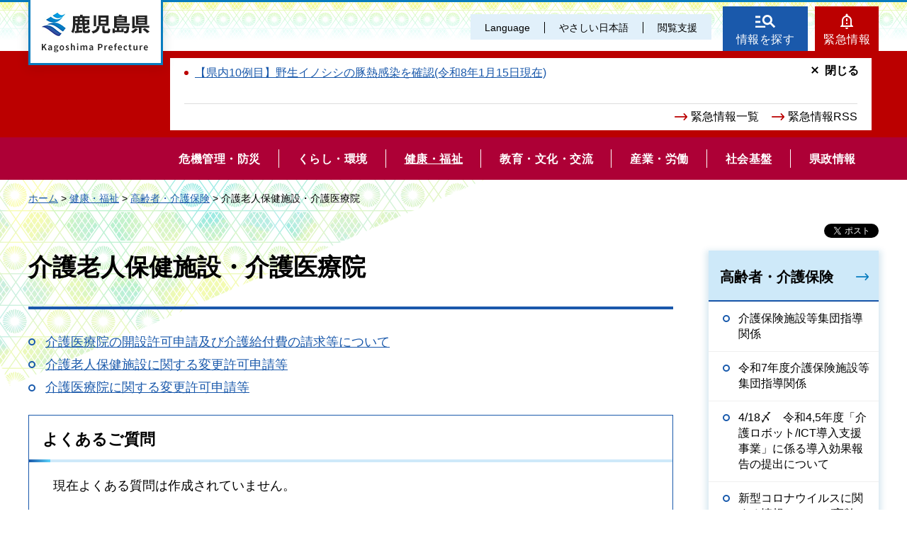

--- FILE ---
content_type: text/html
request_url: http://www.pref.kagoshima.jp/kenko-fukushi/koreisya/roken/index.html
body_size: 5544
content:
<!DOCTYPE html>
<html lang="ja" xmlns:og="http://ogp.me/ns#" xmlns:fb="http://www.facebook.com/2008/fbml">
<head>
<meta charset="utf-8">

<title>鹿児島県／介護老人保健施設・介護医療院</title>

<meta name="author" content="鹿児島県">
<meta name="viewport" content="width=device-width, maximum-scale=3.0">
<meta name="format-detection" content="telephone=no">
<meta property="og:title" content="介護老人保健施設・介護医療院">
<meta property="og:type" content="article">
<meta property="og:description" content="介護老人保健施設・介護医療院：">
<meta property="og:url" content="https://www.pref.kagoshima.jp/kenko-fukushi/koreisya/roken/index.html">
<meta property="og:image" content="https://www.pref.kagoshima.jp/shared/site_re/images/sns/logo.png">
<meta property="og:site_name" content="鹿児島県">
<meta property="og:locale" content="ja_JP">
<link href="/shared/site_re/style/default.css" rel="stylesheet" type="text/css" media="all">
<link href="/shared/site_re/style/layout.css" rel="stylesheet" type="text/css" media="all">
<link href="/shared/templates/free_re/style/edit.css" rel="stylesheet" type="text/css" media="all">
<link href="/shared/site_re/style/smartphone.css" rel="stylesheet" media="only screen and (max-width : 640px)" type="text/css" class="mc_css">
<link href="/shared/images/favicon/favicon.ico" rel="shortcut icon" type="image/vnd.microsoft.icon">
<link href="/shared/images/favicon/apple-touch-icon-precomposed.png" rel="apple-touch-icon-precomposed">
<script src="/shared/site_re/js/jquery.js"></script>
<script src="/shared/site_re/js/setting.js"></script>
<script type="text/javascript" src="/shared/js/ga_social_tracking.js"></script>
<script type="text/javascript">
var publish = true;
var userAgent = window.navigator.userAgent.toLowerCase();
var appVersion = window.navigator.appVersion.toLowerCase();
if(userAgent.indexOf('msie') != -1){
  if(appVersion.indexOf('msie 6.') != -1){
    publish = false;
  }else if(appVersion.indexOf('msie 7.') != -1){
    publish = false;
  }
}
if(publish){
	window.twttr = (function (d,s,id) {
	  var t, js, fjs = d.getElementsByTagName(s)[0];
	  if (d.getElementById(id)) return; js=d.createElement(s); js.id=id;
	  js.src='//platform.twitter.com/widgets.js'; fjs.parentNode.insertBefore(js, fjs);
	  return window.twttr || (t = { _e: [], ready: function(f){ t._e.push(f) } });
	}(document, 'script', 'twitter-wjs'));
	// Wait for the asynchronous resources to load
	twttr.ready(function(twttr) {
	    _ga.trackTwitter(); //Google Analytics tracking
	});
}
</script>
<script src="/shared/site_re/js/readspeaker.js"></script>
<script src="/shared/site_re/js/easy.js"></script>
<script src="/shared/site_re/js/ga.js"></script>
<script src="/shared/site_re/js/gtag.js"></script>
</head>
<body class="format_free no_javascript">
<div id="fb-root"></div>
<script type="text/javascript">
var publish = true;
var userAgent = window.navigator.userAgent.toLowerCase();
var appVersion = window.navigator.appVersion.toLowerCase();
if(userAgent.indexOf('msie') != -1){
  if(appVersion.indexOf('msie 6.') != -1){
    publish = false;
  }else if(appVersion.indexOf('msie 7.') != -1){
    publish = false;
  }
}
if(publish){
	window.fbAsyncInit = function() {
	  _ga.trackFacebook(); //Google Analytics tracking
	};
	(function(d, s, id) {
	  var js, fjs = d.getElementsByTagName(s)[0];
	  if (d.getElementById(id)) return;
	  js = d.createElement(s); js.id = id;
	  js.src = "//connect.facebook.net/ja_JP/sdk.js#xfbml=1&version=v2.8";
	  fjs.parentNode.insertBefore(js, fjs);
	}(document, 'script', 'facebook-jssdk'));
}
</script>
<script src="/shared/site_re/js/init.js"></script>
<div id="tmp_wrapper">
<noscript>
<p>このサイトではJavaScriptを使用したコンテンツ・機能を提供しています。JavaScriptを有効にするとご利用いただけます。</p>
</noscript>
<p><a href="#tmp_honbun" class="skip">本文へスキップします。</a></p>
<div id="tmp_wrap_header">
<div id="tmp_header">
<div id="tmp_hlogo">
<p><a href="/index.html"><span>鹿児島県</span></a></p>
</div>
<div id="tmp_means">
<div id="tmp_means_primary">
<ul id="tmp_hnavi" class="sp_menu">
	<li class="sp_close"><a href="javascript:void(0);" class="list_btn">閉じる</a></li>
	<li class="language_link"><a href="/foreign/index.html" lang="en">Language</a></li>
	<li class="nihongo-li"><a href="/yasasi/index.html">やさしい日本語</a></li>
	<li id="tmp_hnavi_box"><a href="javascript:void(0);" class="list_btn">閲覧支援</a>
	<div class="hnavi_list">
	<ul>
		<li><a href="/mojiiro.html">文字サイズ・色合い変更</a></li>
		<li>
		<div id="readspeaker_button1" class="rs_skip"><a accesskey="L" href="//app-eas.readspeaker.com/cgi-bin/rsent?customerid=9065&amp;lang=ja_jp&amp;readid=tmp_contents&amp;url=" onclick="readpage(this.href, 'xp1'); return false;" rel="nofollow" class="rs_href">音声読み上げ</a></div>
		</li>
		<li class="hnavi_close"><a href="javascript:void(0);" class="list_btn">閉じる</a></li>
	</ul>
	</div>
	</li>
</ul>
</div>
<div id="tmp_means_secondary">
<ul id="tmp_hnavi2">
	<li class="head_search"><a href="/index.html#tmp_top_cnt02">情報を探す</a></li>
	<li class="head_emergency"><a href="/kinkyuu/index.html">緊急情報</a></li>
</ul>
<div class="wrap_head_emergency_cnt">
<div class="head_emergency_cnt">
<div class="emergency_list">&nbsp;</div>
<ul class="emergency_link">
	<li><a href="/kinkyuu/index.html">緊急情報一覧</a></li>
	<li><a href="/kinkyuu/emergency_s.xml">緊急情報RSS</a></li>
</ul>
<p class="cnt_close_btn"><a href="javascript:void(0);">閉じる</a></p>
</div>
</div>
</div>
</div>
<ul id="tmp_hnavi_s">
	<li id="tmp_hnavi_lmenu"><a href="javascript:void(0);"><span>閲覧支援・<br />
	Language</span></a></li>
</ul>
</div>
</div>
<div id="tmp_sma_menu">
<div id="tmp_sma_lmenu" class="wrap_sma_sch">
<div id="tmp_sma_search">
<form action="/search/result.html" id="tmp_sma_gsearch" name="tmp_sma_gsearch">
<div class="wrap_sch_box">
<p class="sch_ttl"><label for="tmp_sma_query">サイト内検索</label></p>
<p class="sch_box"><input id="tmp_sma_query" name="q" size="31" type="text" /></p>
</div>
<div class="wrap_sch_box">
<p class="sch_select">&nbsp;</p>
<p class="sch_btn"><input id="tmp_sma_func_sch_btn" name="sa" type="submit" value="検索" /></p>
<p id="tmp_sma_search_hidden"><input name="cx" type="hidden" value="010935469551604429717:fammeppf88m" /><input name="ie" type="hidden" value="UTF-8" /><input name="cof" type="hidden" value="FORID:9" /></p>
</div>
</form>
<p class="view_btn">&nbsp;</p>
</div>
<p class="close_btn"><a href="javascript:void(0);"><span>閉じる</span></a></p>
</div>
<div id="tmp_sma_rmenu" class="wrap_sma_sch">
<div id="tmp_sma_cnavi">
<ul>
	<li class="cnavi_cnt">&nbsp;</li>
</ul>
</div>
<div id="tmp_sma_lnavi">
<div id="tmp_sma_lnavi_ttl">&nbsp;</div>
<div id="tmp_sma_lnavi_cnt">&nbsp;</div>
</div>
<p class="close_btn"><a href="javascript:void(0);"><span>閉じる</span></a></p>
</div>
</div>
<div class="head_search_cnt">&nbsp;
<div class="head_search_cnt_bg">&nbsp;</div>
</div>
<div id="tmp_wrap_kagoshima_nav" style="display: none;">
<div id="tmp_kagoshima_nav">
<p class="kagoshima_nav_ttl">かごしまサイトナビ</p>
<div id="tmp_kagoshima_nav_cnt" class="kagoshima_nav">
<p id="tmp_nav_pankuzu"><a href="javascript:void(0);" class="nav_top">トップ</a><span class="pankuzu_nav"> </span></p>
<p class="nav_comment comment_top">お探しのページへご案内します！<br />
下の<span> </span>つから探したい情報、もしくは検索方法をお選びください。</p>
<p class="nav_comment comment_idx"><span class="nav_comment_ttl">手続き・申請</span>の検索項目を表示しました。<br />
探したい項目を選んでください。</p>
<div id="tmp_kagoshima_nav_list">&nbsp;</div>
</div>
<p class="close_btn"><a href="javascript:void(0);">閉じる</a></p>
</div>
<div id="tmp_wrap_kagoshima_nav_bg">&nbsp;</div>
</div>
<div class="gnavi">
<ul>
	<li class="glist1"><a href="/bosai/index.html"><span>危機管理・防災</span></a></li>
	<li class="glist2"><a href="/kurashi-kankyo/index.html"><span>くらし・環境</span></a></li>
	<li class="glist3"><a href="/kenko-fukushi/index.html"><span>健康・福祉</span></a></li>
	<li class="glist4"><a href="/kyoiku-bunka/index.html"><span>教育・文化・交流</span></a></li>
	<li class="glist5"><a href="/sangyo-rodo/index.html"><span>産業・労働</span></a></li>
	<li class="glist6"><a href="/infra/index.html"><span>社会基盤</span></a></li>
	<li class="glist7"><a href="/kensei/index.html"><span>県政情報</span></a></li>
</ul>
</div>
<div id="tmp_wrap_main" class="column_rnavi">
<div id="tmp_pankuzu">
<p><a href="/index.html">ホーム</a> &gt; <a href="/kenko-fukushi/index.html">健康・福祉</a> &gt; <a href="/kenko-fukushi/koreisya/index.html">高齢者・介護保険</a> &gt; 介護老人保健施設・介護医療院</p>
</div>
<div id="tmp_main">
<div id="tmp_social_plugins"><div class="social_media_btn facebook_btn">
<div data-href="https://www.pref.kagoshima.jp/kenko-fukushi/koreisya/roken/index.html" data-send="false" data-layout="button_count" data-width="120" data-show-faces="false" class="fb-like"></div>
</div><div class="social_media_btn twitter_btn">
<a href="https://twitter.com/share" data-url="https://www.pref.kagoshima.jp/kenko-fukushi/koreisya/roken/index.html" data-text="介護老人保健施設・介護医療院" data-lang="ja" class="twitter-share-button">ツイート</a>
<script type="text/javascript">!function(d,s,id){var js,fjs=d.getElementsByTagName(s)[0],p=/^http:/.test(d.location)?'http':'https';if(!d.getElementById(id)){js=d.createElement(s);js.id=id;js.src=p+'://platform.twitter.com/widgets.js';fjs.parentNode.insertBefore(js,fjs);}}(document, 'script', 'twitter-wjs');</script>
</div>
</div>
<div class="wrap_col_main">
<div class="col_main">
<p id="tmp_honbun" class="skip">ここから本文です。</p>
<div id="xp1" class="rs_preserve rs_skip rs_splitbutton rs_addtools rs_exp"></div>
<div id="tmp_contents">

<h1>介護老人保健施設・介護医療院</h1>
<ul>
<li><a href="/ae05/kaigo_kaigoiryouinn.html">介護医療院の開設許可申請及び介護給付費の請求等について</a></li>
<li><a href="/ae05/kenko-fukushi/koreisya/roken/henkou.html">介護老人保健施設に関する変更許可申請等</a></li>
<li><a href="/ae05/kaigoiryoin.html">介護医療院に関する変更許可申請等</a></li>
</ul>



<div class="box_faq">
<div class="box_faq_ttl">
<p>よくあるご質問</p>
</div>
<div class="box_faq_cnt"><script src="/shared/system/js/common/utility.js" type="text/javascript"></script>
<script src="/shared/system/js/faq/faq_prev.js" type="text/javascript"></script>
<script type="text/javascript">
<!--
document.write('<div id="tmp_faq_8341"><p>現在よくある質問は作成されていません。</p></div>');
var faq = new faqPublish('003002000000',10);
faq.LoadData();
-->
</script>
<noscript><p><a href="/faq/kenko-fukushi/koreisya/index.html">よくある質問一覧ページへ</a></p></noscript></div>
</div>
<div id="tmp_feedback">
<div id="tmp_feedback_ttl">
<p>より良いウェブサイトにするためにみなさまのご意見をお聞かせください</p>
</div>
<div id="tmp_feedback_cnt">
<form id="feedback" action="/cgi-bin/feedback/feedback.cgi" method="post">
    <p><input type="hidden" value="3662" name="page_id" /> <input type="hidden" value="介護老人保健施設・介護医療院" name="page_title" /> <input type="hidden" value="https://www.pref.kagoshima.jp/kenko-fukushi/koreisya/roken/index.html" name="page_url" /> <input type="hidden" value="2" name="item_cnt" /></p>
    <fieldset> <legend>このページの情報は役に立ちましたか？</legend>
    <p><input id="que1_1" type="radio" value="役に立った" name="item_1" /> <label for="que1_1">1：役に立った</label></p>
    <p><input id="que1_2" type="radio" value="ふつう" name="item_1" /> <label for="que1_2">2：ふつう</label></p>
    <p><input id="que1_3" type="radio" value="役に立たなかった" name="item_1" /> <label for="que1_3">3：役に立たなかった</label></p>
    </fieldset>
    <p><input type="hidden" value="質問：このページの情報は役に立ちましたか？" name="label_1" /> <input type="hidden" value="0" name="nes_1" /> <input type="hidden" name="img_1" /> <input type="hidden" name="img_alt_1" /> <input type="hidden" value="0" name="mail_1" /> </p>
    <fieldset> <legend>このページの情報は見つけやすかったですか？</legend>
    <p><input id="que2_1" type="radio" value="見つけやすかった" name="item_2" /> <label for="que2_1">1：見つけやすかった</label></p>
    <p><input id="que2_2" type="radio" value="ふつう" name="item_2" /> <label for="que2_2">2：ふつう</label></p>
    <p><input id="que2_3" type="radio" value="見つけにくかった" name="item_2" /> <label for="que2_3">3：見つけにくかった</label></p>
    </fieldset>
    <p><input type="hidden" value="質問：このページの情報は見つけやすかったですか？" name="label_2" /> <input type="hidden" value="0" name="nes_2" /> <input type="hidden" name="img_2" /> <input type="hidden" name="img_alt_2" /> <input type="hidden" value="0" name="mail_2" /> </p>
    <p class="submit"><input type="submit" value="送信" /></p>
</form>
</div>
</div>
</div>
</div>
</div>
<div class="wrap_col_rgt_navi">
<div class="col_rgt_navi">
<div id="tmp_lnavi">
<div id="tmp_lnavi_ttl">
<p><a href="/kenko-fukushi/koreisya/index.html">高齢者・介護保険</a></p>
</div>
<div id="tmp_lnavi_cnt">
<ul>
<li><a href="/ae05/kenko-fukushi/koreisya/kaigo/syudannsidou.html">介護保険施設等集団指導関係</a></li>
<li><a href="/ae05/kenko-fukushi/koreisya/kaigo/r7syudannsidou.html">令和7年度介護保険施設等集団指導関係</a></li>
<li><a href="/ae05/koukahoukoku.html">4/18〆　令和4,5年度「介護ロボット/ICT導入支援事業」に係る導入効果報告の提出について</a></li>
<li><a href="/ae05/korona.html">新型コロナウイルスに関する情報について(高齢者・介護保険事業者の皆様へ）</a></li>
<li><a href="/kenko-fukushi/koreisya/ikigai/index.html">生きがいづくり</a></li>
<li><a href="/kenko-fukushi/koreisya/kaigonohi/index.html">介護の日</a></li>
<li><a href="/kenko-fukushi/koreisya/zaitaku/index.html">在宅福祉</a></li>
<li><a href="/kenko-fukushi/koreisya/gyakutai/index.html">高齢者虐待</a></li>
<li><a href="/kenko-fukushi/koreisya/iryo/index.html">後期高齢者医療</a></li>
<li><a href="/kenko-fukushi/koreisya/kaigohoken/index.html">介護保険制度</a></li>
<li><a href="/kenko-fukushi/koreisya/keikaku/index.html">高齢者保健福祉計画</a></li>
<li><a href="/kenko-fukushi/koreisya/jirei/index.html">県内介護施設等における先進的取組事例の紹介</a></li>
<li><a href="/kenko-fukushi/koreisya/koreika/index.html">本県の高齢者の現状</a></li>
<li><a href="/kenko-fukushi/koreisya/jinzaikakuho/index.html">介護人材確保に向けた取組</a></li>
<li><a href="/kenko-fukushi/koreisya/jigyosha/index.html">県内の事業者の方へ</a></li>
<li><a href="/kenko-fukushi/koreisya/kansen/index.html">感染（予防）対策について</a></li>
<li><a href="/kenko-fukushi/koreisya/roken/index.html">介護老人保健施設・介護医療院</a></li>
<li><a href="/kenko-fukushi/koreisya/fukushi/index.html">老人ホーム等</a></li>
<li><a href="/kenko-fukushi/koreisya/shitei/index.html">事業所指定手続関係</a></li>
<li><a href="/kenko-fukushi/koreisya/zigyosya/index.html">指定事業者全般</a></li>
<li><a href="/kenko-fukushi/koreisya/kensyu/index.html">介護員養成研修</a></li>
<li><a href="/kenko-fukushi/koreisya/grouphome/index.html">外部評価</a></li>
</ul>
</div>
</div>
</div>
</div>
</div>
</div>
<div id="tmp_footer">
<ul class="fnavi">
	<li><a href="/site.html">このサイトについて</a></li>
	<li><a href="/webaccessibility.html">ウェブアクセシビリティ方針</a></li>
	<li><a href="/privacy.html">個人情報の取り扱い</a></li>
	<li><a href="/copyright.html">リンク・著作権</a></li>
	<li><a href="/rss.html">RSSの使い方</a></li>
</ul>
<div class="footer_cnt">
<div class="pnavi">
<p class="ptop"><a href="#tmp_header">page top</a></p>
</div>
<address><span><span class="address_ttl">鹿児島県</span>法人番号：8000020460001</span> <span>〒890-8577 鹿児島県鹿児島市鴨池新町10番1号</span> <span>代表電話番号：099-286-2111</span></address>
<ul class="fnavi2">
	<li><a href="/aa02/otoiawase.html"><span>お問い合わせ</span></a></li>
	<li><a href="/sitemap.html"><span>サイトマップ</span></a></li>
	<li><a href="/kensei/kenchoannai/index.html"><span>県庁案内</span></a></li>
</ul>
</div>
<p lang="en" class="copyright">Copyright &copy; Kagoshima Prefecture. All Rights Reserved.</p>
</div>
</div>
<script src="/shared/site_re/js/function.js"></script>
<script src="/shared/site_re/js/main.js"></script>
<script type="text/javascript" src="/_Incapsula_Resource?SWJIYLWA=719d34d31c8e3a6e6fffd425f7e032f3&ns=2&cb=1571480061" async></script></body>
</html>


--- FILE ---
content_type: text/html
request_url: http://www.pref.kagoshima.jp/index.html
body_size: 8235
content:
<!DOCTYPE html>
<html lang="ja">
<head>
<meta charset="utf-8">

<title>鹿児島県公式ホームページ</title>

<meta property="og:title" content="鹿児島県公式ホームページ">
<meta property="og:type" content="article">
<meta property="og:description" content="鹿児島県公式ホームページです。">
<meta property="og:url" content="https://www.pref.kagoshima.jp/index.html">
<meta property="og:image" content="https://www.pref.kagoshima.jp/shared/site_re/images/sns/logo.png">
<meta property="og:site_name" content="鹿児島県">
<meta property="og:locale" content="ja_JP">
<meta name="author" content="鹿児島県">
<meta name="viewport" content="width=device-width, maximum-scale=3.0">
<meta name="format-detection" content="telephone=no">
<link href="/shared/site_re/style/default.css" rel="stylesheet" type="text/css" media="all">
<link href="/shared/site_re/style/layout.css" rel="stylesheet" type="text/css" media="all">
<link href="/shared/templates/top_re/style/edit.css" rel="stylesheet" type="text/css" media="all">
<link href="/shared/site_re/style/smartphone.css" rel="stylesheet" media="only screen and (max-width : 640px)" type="text/css" class="mc_css">
<link href="/kinkyuu/emergency.xml" rel="alternate" type="application/rss+xml" title="鹿児島県 緊急情報">
<link href="/shared/images/favicon/favicon.ico" rel="shortcut icon" type="image/vnd.microsoft.icon">
<link href="/shared/images/favicon/apple-touch-icon-precomposed.png" rel="apple-touch-icon-precomposed">
<script src="/shared/site_re/js/jquery.js"></script>
<script src="/shared/site_re/js/setting.js"></script>
<script src="/shared/site_re/js/readspeaker.js"></script>
<script src="/shared/site_re/js/easy.js"></script>
<script src="/shared/site_re/js/ga.js"></script>
<script src="/shared/site_re/js/gtag.js"></script>
</head>
<body class="format_top no_javascript">
<script src="/shared/site_re/js/init.js"></script>
<div id="tmp_wrapper">
<noscript>
<p>このサイトではJavaScriptを使用したコンテンツ・機能を提供しています。JavaScriptを有効にするとご利用いただけます。</p>
</noscript>
<p><a href="#tmp_honbun" class="skip">本文へスキップします。</a></p>
<div id="tmp_wrap_header">
<div id="tmp_header">
<div id="tmp_hlogo">
<h1><span>鹿児島県</span></h1>
</div>
<div id="tmp_means">
<div id="tmp_means_primary">
<ul id="tmp_hnavi" class="sp_menu">
	<li class="sp_close"><a href="javascript:void(0);" class="list_btn">閉じる</a></li>
	<li class="language_link"><a href="/foreign/index.html" lang="en">Language</a></li>
	<li class="nihongo-li"><a href="/yasasi/index.html">やさしい日本語</a></li>
	<li id="tmp_hnavi_box"><a href="javascript:void(0);" class="list_btn">閲覧支援</a>
	<div class="hnavi_list">
	<ul>
		<li><a href="/mojiiro.html">文字サイズ・色合い変更</a></li>
		<li>
		<div id="readspeaker_button1" class="rs_skip"><a accesskey="L" href="//app-eas.readspeaker.com/cgi-bin/rsent?customerid=9065&amp;lang=ja_jp&amp;readid=tmp_main&amp;url=" onclick="readpage(this.href, 'xp1'); return false;" rel="nofollow" class="rs_href">音声読み上げ</a></div>
		</li>
		<li class="hnavi_close"><a href="javascript:void(0);" class="list_btn">閉じる</a></li>
	</ul>
	</div>
	</li>
</ul>
</div>
<div id="tmp_means_secondary">
<ul id="tmp_hnavi2">
	<li class="head_search"><a href="/index.html#tmp_top_cnt02">情報を探す</a></li>
	<li class="head_emergency"><a href="/kinkyuu/index.html">緊急情報</a></li>
</ul>
<div class="wrap_head_emergency_cnt">
<div class="head_emergency_cnt">
<ul class="emergency_list">
   
<li><a href="/ag37/csfdanger.html">【県内10例目】野生イノシシの豚熱感染を確認(令和8年1月15日現在)</a></li>
   
</ul>
   
<ul class="emergency_link">
	<li><a href="/kinkyuu/index.html">緊急情報一覧</a></li>
	<li><a href="/kinkyuu/emergency_s.xml">緊急情報RSS</a></li>
</ul>
<p class="cnt_close_btn"><a href="javascript:void(0);">閉じる</a></p>
</div>
</div>
</div>
</div>
<ul id="tmp_hnavi_s">
	<li id="tmp_hnavi_lmenu"><a href="javascript:void(0);"><span>閲覧支援・<br />
	Language</span></a></li>
</ul>
</div>
<div id="tmp_sma_menu">
<div id="tmp_sma_lmenu" class="wrap_sma_sch">
<div id="tmp_sma_search">
<form action="/search/result.html" id="tmp_sma_gsearch" name="tmp_sma_gsearch">
<div class="wrap_sch_box">
<p class="sch_ttl"><label for="tmp_sma_query">サイト内検索</label></p>
<p class="sch_box"><input id="tmp_sma_query" name="q" size="31" type="text" /></p>
</div>
<div class="wrap_sch_box">
<p class="sch_select">&nbsp;</p>
<p class="sch_btn"><input id="tmp_sma_func_sch_btn" name="sa" type="submit" value="検索" /></p>
<p id="tmp_sma_search_hidden"><input name="cx" type="hidden" value="010935469551604429717:fammeppf88m" /><input name="ie" type="hidden" value="UTF-8" /><input name="cof" type="hidden" value="FORID:9" /></p>
</div>
</form>
<p class="view_btn">&nbsp;</p>
</div>
<p class="close_btn"><a href="javascript:void(0);"><span>閉じる</span></a></p>
</div>
<div id="tmp_sma_rmenu" class="wrap_sma_sch">
<div id="tmp_sma_cnavi">
<ul>
	<li class="cnavi_cnt">&nbsp;</li>
</ul>
</div>
<div id="tmp_sma_lnavi">
<div id="tmp_sma_lnavi_ttl">&nbsp;</div>
<div id="tmp_sma_lnavi_cnt">&nbsp;</div>
</div>
<p class="close_btn"><a href="javascript:void(0);"><span>閉じる</span></a></p>
</div>
</div>
<div class="head_search_cnt">&nbsp;
<div class="head_search_cnt_bg">&nbsp;</div>
</div>
<div id="tmp_wrap_kagoshima_nav" style="display: none;">
<div id="tmp_kagoshima_nav">
<h2>かごしまサイトナビ</h2>
<div id="tmp_kagoshima_nav_cnt" class="kagoshima_nav">
<p id="tmp_nav_pankuzu"><a href="javascript:void(0);" class="nav_top">トップ</a><span class="pankuzu_nav"> </span></p>
<p class="nav_comment comment_top">お探しのページへご案内します！<br />
下の<span> </span>つから探したい情報、もしくは検索方法をお選びください。</p>
<p class="nav_comment comment_idx"><span class="nav_comment_ttl">手続き・申請</span>の検索項目を表示しました。<br />
探したい項目を選んでください。</p>
<div id="tmp_kagoshima_nav_list">&nbsp;</div>
</div>
<p class="close_btn"><a href="javascript:void(0);">閉じる</a></p>
<p class="close_btn2"><a href="javascript:void(0);">閉じる</a></p>
</div>
<div id="tmp_wrap_kagoshima_nav_bg">&nbsp;</div>
</div>
<div id="tmp_wrap_slide">

<div id="tmp_main_slide">


<div class="main_slide_img">
<p><span class="detail_img"><img src="/images/1_20230516100510-1.jpg" alt="南の宝箱　鹿児島" width="1280" height="656" /></span>
</p>

<div class="main_slide_txt"><p>南の宝箱　鹿児島</p></div>

</div>




<div class="main_slide_img">
<p><span class="detail_img"><img src="/images/1_20250311175232-1.jpg" alt="祝　荒茶生産量日本一" width="1440" height="705" /></span>
</p>

<div class="main_slide_txt"><p>祝　荒茶生産量日本一</p></div>

</div>




<div class="main_slide_img">
<p><span class="detail_img"><img src="/images/1_20231031083126-1.jpg" alt="奄美大島" width="1440" height="898" /></span>
</p>

<div class="main_slide_txt"><p>奄美大島</p></div>

</div>




<div class="main_slide_img">
<p><span class="detail_img"><img src="/images/1_20231031083219-1.jpg" alt="グルメ" width="1440" height="738" /></span>
</p>

<div class="main_slide_txt"><p>グルメ</p></div>

</div>


</div>
<div id="tmp_main_slide_txt"></div>

<div id="tmp_sub_slide">
<div class="sub_slide_cnt link_area">
<p><span class="detail_img"><img src="/images/1_20251218130256-1.png" alt="防災ポータル20251218" width="370" height="243" /></span>
</p>
<p class="sub_slide_txt"><a href="/bosai/saigai/bousaiportal.html">かごしま防災ポータル</a>
</p>
</div>
<div class="sub_slide_cnt link_area">
<p><span class="detail_img"><img src="/images/1_20250403113718-1.png" alt="県政広報番組" width="370" height="245" /></span>
</p>
<p class="sub_slide_txt"><a href="/kohokocho/kouhoushi/tv-radio.html">県政テレビ・ラジオ番組</a>
</p>
</div>
<div class="sub_slide_cnt link_area">
<p><span class="detail_img"><img src="/images/1_20250620160358-1.jpg" alt="広報誌グラフかごしま" width="1840" height="1225" /></span>
</p>
<p class="sub_slide_txt"><a href="/kohokocho/kouhoushi/kohosi/gurakago/index.html">広報誌「グラフかごしま」</a>
</p>
</div>
<div class="sub_slide_cnt link_area">
<p><span class="detail_img"><img src="/images/1_20251010150536-1.jpg" alt="ムーブかごしま" width="368" height="245" /></span>
</p>
<p class="sub_slide_txt"><a href="/movekagoshima/index.html">動画チャンネル　ムーブかごしま</a>
</p>
</div>
</div>
<p class="scroll_btn"><a href="#tmp_main"><img src="/shared/templates/top_re/images/scroll_btn.png" alt="scroll"></a></p>
</div>
<div class="gnavi">
<ul>
	<li class="glist1"><a href="/bosai/index.html"><span>危機管理・防災</span></a></li>
	<li class="glist2"><a href="/kurashi-kankyo/index.html"><span>くらし・環境</span></a></li>
	<li class="glist3"><a href="/kenko-fukushi/index.html"><span>健康・福祉</span></a></li>
	<li class="glist4"><a href="/kyoiku-bunka/index.html"><span>教育・文化・交流</span></a></li>
	<li class="glist5"><a href="/sangyo-rodo/index.html"><span>産業・労働</span></a></li>
	<li class="glist6"><a href="/infra/index.html"><span>社会基盤</span></a></li>
	<li class="glist7"><a href="/kensei/index.html"><span>県政情報</span></a></li>
</ul>
</div>
</div>
<p id="tmp_honbun" class="skip">ここから本文です。</p>
<div id="tmp_main" class="column_top">
<div id="xp1" class="rs_preserve rs_skip rs_splitbutton rs_addtools rs_exp"></div>
<div id="tmp_top_cnt01">
<div id="tmp_news_cnt" class="tab_area">
<div class="tab_menu tb_active">
<div class="tab_ttl">
<h2 class="tab_switch"><a href="javascript:void(0);">注目情報</a></h2>
</div>
<div class="tab_cnt">
<div id="tmp_news_slide">
<div>
<a href="/ae34/kosodate-portal.html">
<p class="news_slide_img cate_img_003 cate2_img_004"><img src="/autolink/images/250319.jpg" alt="鹿児島県子育て支援ポータルサイトを開設しました" width="600" height="600"/></p>
<p class="news_slide_txt">鹿児島県子育て支援ポータルサイト「ゆりかごっこ」</p>
</a>
</div>
<div>
<a href="/kyoiku-bunka/sports/daikiboshisetu/index.html">
<p class="news_slide_img cate_img_004 cate2_img_008"><img src="/autolink/images/20220614.png" alt="「スポーツ・コンベンションセンター」に関する情報" width="344" height="348"/></p>
<p class="news_slide_txt">スポーツ・コンベンションセンターに関する情報</p>
</a>
</div>
<div>
<a href="/ag37/prevent_hpai.html">
<p class="news_slide_img cate_img_005 cate2_img_003"><img src="/autolink/images/251023.jpg" alt="写真1" width="600" height="600"/></p>
<p class="news_slide_txt">高病原性鳥インフルエンザの防疫対策の徹底について</p>
</a>
</div>
<div>
<a href="/ae06/kenko-fukushi/kenko-iryo/kansen/info/infuru.html">
<p class="news_slide_img cate_img_003 cate2_img_001"><img src="/autolink/images/202512115.jpg" alt="インフルエンザ" width="600" height="600"/></p>
<p class="news_slide_txt">インフルエンザに注意しましょう</p>
</a>
</div>
<div>
<a href="/af02/sangyo-rodo/tyusyoukigyou/shien_sesaku/index.html">
<p class="news_slide_img cate_img_005 cate2_img_&nbsp;"><img src="/autolink/images/250326.jpg" alt="中小企業者等向け支援事業統合ページ" width="600" height="600"/></p>
<p class="news_slide_txt">中小企業者等向け支援事業統合ページ</p>
</a>
</div>
</div>
<ul class="news_link">
<li><a href="/chuumoku/index.html">注目情報一覧</a></li>
<li><a href="/chuumoku/chuumoku.xml">注目情報 RSS</a></li>
</ul>
</div>
</div>
<div class="tab_menu">
<div class="tab_ttl">
<h2 class="tab_switch"><a href="javascript:void(0);">新着情報</a></h2>
</div>
<div style="display: none;" class="tab_cnt">
<ul class="news_list">
<li><span>1月20日</span><a href="/kensei/senkyo/r8shuugi/51syuugi-27kokushin.html">第51回衆議院議員総選挙等の立候補予定者説明会資料を掲載いたしました。</a></li>
<li><span>1月20日</span><a href="/aj01/bosai/kikikanri/torikumi/kikikannri/r7_if25.html">令和7年度第3海兵機動展開部隊との共同訓練（アイアン・フィスト26）について</a></li>
<li><span>1月20日</span><a href="/ag37/kagoshima-pref-vet-recruit.html">獣医師向けインターンシップのご案内</a></li>
<li><span>1月20日</span><a href="/ah07/kasen/r7renovation.html">【社会実験第3弾のパンフレット更新】水辺の魅力を活用した都市空間リノベーション事業</a></li>
<li><span>1月20日</span><a href="/ab15/genderequalityr6.html">※受付は終了しました※職場でジェンダー平等や女性活躍を学ぶためのアドバイザーを派遣します！</a></li>
<li><span>1月19日</span><a href="/aj01/kensei/documents/2026kikikanrika.html">災害応急業務嘱託員（危機管理課）</a></li>
<li><span>1月19日</span><a href="/aj01/bosai/sonae/sakurajima/sakurajimakouhairyou2.html">桜島降灰観測結果を更新しました</a></li>
</ul>
<ul class="news_link">
<li><a href="/saishin/index.html">新着情報一覧</a></li>
<li><a href="/saishin/saishin.xml">新着情報 RSS</a></li>
<li><a href="/kensei/kisya/index.html">記者発表資料</a></li>
</ul>
</div>
</div>
</div>
<div id="tmp_line_box">

<blockquote data-baseurl="https://linevoom.line.me" data-postid="1176455081227937843" data-writerid="_dbYDOyjvegD71WxSp-b5-vezw0vxlQ1xLfroB2Y" class="line_timeline_embedded_post"></blockquote><script defer src="/shared/site_re/js/line.js"></script>

</div>
</div>
<div id="tmp_top_cnt02">
<h2>情報を探す</h2>
<div id="tmp_cnt02_box">
<div id="tmp_cnt02_search">
<form id="tmp_gsearch" name="tmp_gsearch" action="/search/result.html">
<h3><label for="tmp_query">キーワードから探す</label></h3>
<input type="text" id="tmp_query" name="q" class="search_txt"><input type="submit" name="sa" value="検索" id="tmp_func_sch_btn" class="search_btn">
<input type="hidden" name="cx" value="010935469551604429717:fammeppf88m">
<input type="hidden" name="ie" value="UTF-8">
<input type="hidden" name="cof" value="FORID:9">
</form>
<p class="seach_link"><a href="/site.html#menu3">検索の方法</a></p>
<h3>よく利用されるページ</h3>
<ul>

<li><a href="/search/result.html?q=入札&amp;cx=010935469551604429717:fammeppf88m&amp;ie=UTF-8&amp;cof=FORID%3A9">入札</a></li>


<li><a href="/search/result.html?q=会計年度任用職員&amp;cx=010935469551604429717:fammeppf88m&amp;ie=UTF-8&amp;cof=FORID%3A9">会計年度任用職員</a></li>


<li><a href="/search/result.html?q=高校入試&amp;cx=010935469551604429717:fammeppf88m&amp;ie=UTF-8&amp;cof=FORID%3A9">高校入試</a></li>

</ul>
<p class="site_navi_link"><a href="javascript:void(0);"><span>暮らしのお役立ち情報をご案内</span>かごしまサイトナビ</a></p>
</div>
<div id="tmp_cnt02_link">
<ul class="side_icon">
<li><span class="detail_img_ver"><img src="/images/1_20220108091143-1.jpg" alt="" width="19" height="21" /></span>
<a href="/aj07/bousaiweb.html">防災WEB</a>
</li>
<li><span class="detail_img_ver"><img src="/images/1_20220108091143-2.jpg" alt="" width="17" height="23" /></span>
<a href="https://www.kagoshima-kankou.com/">観光サイト（外部サイトへリンク）</a>
</li>
<li><span class="detail_img"><img src="/images/1_20220108091143-3.jpg" alt="" width="18" height="18" /></span>
<a href="https://www.iryou.teikyouseido.mhlw.go.jp/znk-web/juminkanja/S2300/initialize">医療機関の情報（外部サイトへリンク）</a>
</li>
<li><span class="detail_img"><img src="/images/1_20220108091143-4.jpg" alt="" width="21" height="21" /></span>
<a href="/kensei/saiyo/index.html">職員採用情報</a>
</li>
<li><span class="detail_img_ver"><img src="/images/1_20220108091143-5.jpg" alt="" width="20" height="21" /></span>
<a href="/shinsei.html">手続き・申請</a>
</li>
<li><span class="detail_img_ver"><img src="/images/1_20220108091330-1.jpg" alt="" width="20" height="21" /></span>
<a href="/kohokocho/iken_teian_soudan/index.html">ご意見・ご提案（パブリック・コメント等）</a>
</li>
<li><span class="detail_img"><img src="/images/1_20220108091330-2.jpg" alt="" width="22" height="20" /></span>
<a href="/kohokocho/soudan.html">各種相談窓口</a>
</li>
<li><span class="detail_img_ver"><img src="/images/1_20220108091330-3.jpg" alt="" width="16" height="20" /></span>
<a href="/jigyosha/index.html">事業者の方々</a>
</li>
<li><span class="detail_img_ver"><img src="/images/1_20220108091330-4.jpg" alt="" width="21" height="22" /></span>
<a href="/kuni.html">国・都道府県・市町村</a>
</li>
</ul>
<ul class="top_icon">
<li><span class="detail_img"><img src="/images/1_20220108091441-1.jpg" alt="" width="34" height="28" /></span>
<a href="/shisetsu/index.html">施設を探す</a>
</li>
<li><span class="detail_img"><img src="/images/1_20220108091441-2.jpg" alt="" width="32" height="32" /></span>
<a href="/faq/index.html">よくある質問から探す</a>
</li>
<li><span class="detail_img"><img src="/images/1_20220108091441-3.jpg" alt="" width="38" height="20" /></span>
<a href="/soshiki/index.html">組織から探す</a>
</li>
</ul>
</div>
</div>
</div>
<div id="tmp_top_cnt03">
<h2>イベント情報</h2>
<div id="tmp_cnt03_box">
<div class="cnt03_box_item">
<a href="/ab31/oidon2026.html">
<p class="item_img"><img src="/ab31/images/125345_20260113153248-1.png" alt="ポスター" width="300" height="425" /></p>
<p class="item_day"><span>2026年1月14日</span></p>
<p class="item_ttl"><span>薩摩おいどんリーグ2026</span></p>
</a>
</div>
<div class="cnt03_box_item">
<a href="/an01/event/kirishimamitiru.html">
<p class="item_img"><img src="/an01/event/images/123907_20251014100335-1.jpg" alt="2025きりしまみちるチラシ表" width="300" height="425" /></p>
<p class="item_day"><span>2025年10月28日</span></p>
<p class="item_ttl"><span>きりしまみちる旅デジタルスタンプラリー</span></p>
</a>
</div>
</div>
<p class="cnt03_link"><a href="/cgi-bin/event_cal_multi/calendar.cgi">イベント一覧</a></p>
</div>
<div id="tmp_top_cnt04">
<h2>県政のキホン</h2>
<div id="tmp_cnt04_box">
<div class="cnt04_col2">


<p><a href="/chiji/index.html">

<span class="detail_img"><img src="/images/1_20241107094747-1.jpg" alt="知事室へようこそ" width="559" height="200" /></span>
</a></p>

<ul class="kensei_link">
<li class="kihonjoho_link"><a href="/kihon.html">鹿児島県の基本情報</a></li>
<li class="access_link"><a href="/aa02/chosha.html">県庁へのアクセス</a></li>
</ul>
</div>
<div class="cnt04_col2">

<ul class="sub_site_link">
<li>

<a href="/gikai/index.html">

<p class="sub_site_img"><span class="detail_img"><img src="/images/1_20220108092359-1.jpg" alt="" width="300" height="140" /></span>
</p>
<p class="sub_site_txt">県議会</p></a>
</li>
<li>

<a href="/kyoiku/index.html">

<p class="sub_site_img"><span class="detail_img"><img src="/images/1_20220108092359-2.jpg" alt="" width="299" height="140" /></span>
</p>
<p class="sub_site_txt">教育委員会</p></a>
</li>
<li>

<a href="/police/index.html">

<p class="sub_site_img"><span class="detail_img"><img src="/images/1_20220108092359-3.jpg" alt="" width="300" height="140" /></span>
</p>
<p class="sub_site_txt">県警察本部</p></a>
</li>
<li>

<a href="/kouaniinkai/index.html">

<p class="sub_site_img"><span class="detail_img"><img src="/images/1_20220108092359-4.jpg" alt="" width="299" height="140" /></span>
</p>
<p class="sub_site_txt">公安委員会</p></a>
</li>
</ul>

</div>
</div>
</div>
<div id="tmp_top_cnt05">
<h2>鹿児島の魅力</h2>
<div id="tmp_cnt05_area">
<h3><img src="/shared/templates/top_re/images/miryoku_ttl.png" alt="THE POWER OF KAGOSHIMA"></h3>
<div id="tmp_cnt05_link_area">
<div class="link_box link_area">
<p><span class="detail_img"><img src="/images/1_20220108092522-1.jpg" alt="" width="400" height="400" /></span>
</p>
<div class="miryoku_ttl">
<p class="cate_ttl">観光<span>SIGHTSEEING</span></p>
<p><a href="/miryoku/kanko.html">今こそ行きたい鹿児島</a>
</p>
</div>
</div>
<div class="link_box link_area">
<p><span class="detail_img"><img src="/images/1_20220108092522-2.jpg" alt="" width="400" height="400" /></span>
</p>
<div class="miryoku_ttl">
<p class="cate_ttl">食<span>FOOD</span></p>
<p><a href="/miryoku/syoku.html">絶品かごしまのブランド</a>
</p>
</div>
</div>
<div class="link_box link_area">
<p><span class="detail_img"><img src="/images/1_20220108092522-3.jpg" alt="" width="400" height="400" /></span>
</p>
<div class="miryoku_ttl">
<p class="cate_ttl">産業<span>INDUSTRY</span></p>
<p><a href="/miryoku/sangyo.html">鹿児島のものづくり・人</a>
</p>
</div>
</div>
</div>
<p class="miryoku_list_link"><a href="/miryoku/index.html">鹿児島の魅力を見る</a>
</p>
</div>
<div id="tmp_cnt05_box">
<div id="tmp_cnt05_img_box">
<div class="cnt05_img_box">

<a href="/bosai/saigai/bousaiportal.html">

<p class="box_img"><span class="detail_img"><img src="/images/1_20251010145957-1.png" alt="防災ポータル" width="370" height="243" /></span>
</p>
<p class="box_ttl">かごしま防災ポータル</p></a>
</div>
<div class="cnt05_img_box">

<a href="/kohokocho/kouhoushi/tv-radio.html">

<p class="box_img"><span class="detail_img"><img src="/images/1_20250403125553-1.png" alt="県政広報番組" width="370" height="245" /></span>
</p>
<p class="box_ttl">県政テレビ・ラジオ番組</p></a>
</div>
<div class="cnt05_img_box">

<a href="/kohokocho/kouhoushi/kohosi/gurakago/index.html">

<p class="box_img"><span class="detail_img"><img src="/images/1_20250624135614-1.jpg" alt="写真1" width="370" height="246" /></span>
</p>
<p class="box_ttl">広報誌「グラフかごしま」</p></a>
</div>
</div>
<div id="tmp_cnt05_sns_list">
<ul>
<li><a href="/aa02/kohokocho/kouhoushi/line/index.html">公式LINE一覧</a>
</li>
<li><a href="/aa02/kohokocho/kouhoushi/facebook/facebook.html">公式Facebook一覧</a>
</li>
<li><a href="/aa02/kohokocho/kouhoushi/twitter/twitter.html">公式X（旧Twitter）一覧</a>
</li>
<li><a href="/aa02/kohokocho/kouhoushi/instagram/instagram.html">公式Instagram一覧</a>
</li>
<li><a href="/aa02/kohokocho/kouhoushi/youtube/youtube.html">公式YouTube一覧</a>
</li>
</ul>
</div>

<div id="tmp_cnt05_link_list">
<ul>
<li><a href="/ak01/chiiki/kagoshima/index.html">鹿児島地区</a>
</li>
<li><a href="/al01/chiiki/nansatsu/index.html">南薩地区</a>
</li>
<li><a href="/am01/chiiki/hokusatsu/index.html">北薩地区</a>
</li>
<li><a href="/an01/chiiki/aira_isa/index.html">姶良・伊佐地区</a>
</li>
<li><a href="/ao01/chiiki/osumi/index.html">大隅地区</a>
</li>
<li><a href="/ap01/chiiki/kumage/index.html">熊毛地区</a>
</li>
<li><a href="/aq01/chiiki/oshima/index.html">大島地区</a>
</li>
<li><a href="/kengai.html">県外事務所</a>
</li>
</ul>
</div>

</div>
</div>
<div id="tmp_top_cnt06">
<h2>おすすめサイト</h2>
<div id="tmp_site_slide">
<div class="site_slide">

<p><a href="https://saiyo.pref.kagoshima.jp/">

<span class="detail_img"><img src="/images/1_20220108111002-1.jpg" alt="鹿児島で、YADDO! 鹿児島県職員採用ナビ" width="368" height="120" /></span>
</a></p>
</div>
<div class="site_slide">

<p><a href="https://www.kagoshima-shoku.com/">

<span class="detail_img"><img src="/images/1_20240214144751-1.png" alt="かごしまの推しです。かごしまブランド" width="368" height="120" /></span>
</a></p>
</div>
<div class="site_slide">

<p><a href="https://www.pref.kagoshima.jp/kagoshimakokutai2020/">

<span class="detail_img"><img src="/images/1_20240524134832-1.jpg" alt="燃ゆる感動かごしま国体 特別国民体育大会 燃ゆる感動かごしま大会 特別全国障害者スポーツ大会の軌跡" width="368" height="124" /></span>
</a></p>
</div>
<div class="site_slide">

<p><a href="https://kagoshima-kigyouricchi-guide.jp/">

<span class="detail_img"><img src="/images/1_20230320132907-1.png" alt="鹿児島県企業立地ガイド" width="370" height="121" /></span>
</a></p>
</div>
<div class="site_slide">

<p><a href="http://www.bousai.pref.kagoshima.jp/pub_web/portal-top/">

<span class="detail_img"><img src="/images/1_20220108111002-5.jpg" alt="鹿児島県防災Web" width="368" height="120" /></span>
</a></p>
</div>
<div class="site_slide">

<p><a href="/infra/energy/atomic/index.html">

<span class="detail_img"><img src="/images/1_20220108111145-1.jpg" alt="川内原子力発電所について" width="368" height="120" /></span>
</a></p>
</div>
<div class="site_slide">

<p><a href="https://www.gender-e.pref.kagoshima.jp/">

<span class="detail_img"><img src="/images/1_20230512085557-1.png" alt="かごしまジェンダー平等推進ポータルサイト" width="370" height="117" /></span>
</a></p>
</div>
<div class="site_slide">

<p><a href="/kensei/zaisei/hurusatonouzei/index.html">

<span class="detail_img"><img src="/images/1_20220108111145-3.jpg" alt="ふるさと納税" width="368" height="120" /></span>
</a></p>
</div>
<div class="site_slide">

<p><a href="/kids/index.html">

<span class="detail_img"><img src="/images/1_20230808085451-1.jpg" alt="ぐりぶーとGO！かごしまキッズサイト" width="368" height="120" /></span>
</a></p>
</div>
<div class="site_slide">

<p><a href="https://www.kagoshima-iju.jp/">

<span class="detail_img"><img src="/images/1_20230215162146-1.jpg" alt="かごしま移住ネット" width="368" height="123" /></span>
</a></p>
</div>
<div class="site_slide">

<p><a href="https://kagojob.jp/">

<span class="detail_img"><img src="/images/1_20230312074816-1.jpg" alt="鹿児島県就職情報提供サイト「かごJob」" width="370" height="120" /></span>
</a></p>
</div>
<div class="site_slide">

<p><a href="https://10anniversary-jmir.com/">

<span class="detail_img"><img src="/images/1_20241206101928-1.png" alt="明治⽇本の産業⾰命遺産" width="368" height="124" /></span>
</a></p>
</div>
</div>
<div id="tmp_publicity">
<div id="tmp_publicity_ttl">
<p class="publicity_ttl">バナー広告</p>
<p class="publicity_link"><a href="/kensei/zaisei/koukoku/index.html">広告について</a></p>
</div>
<div id="tmp_publicity_cnt"><script src="/shared/system/js/common/utility.js" type="text/javascript"></script>
<script src="/shared/system/js/banner/banner_rand_prev.js" type="text/javascript"></script>
<script type="text/javascript">
<!--
document.write('<div id="advert_area_0" class="banner"></div>');
var advert_0 = new KoukokuPublish();
advert_0.LoadData(0,2);
//-->
</script><noscript><p><a href="/banner/2/banner_list_2.html">広告一覧ページへ</a></p></noscript></div>
</div>
</div>
</div>
<div id="tmp_footer">
<ul class="fnavi">
	<li><a href="/site.html">このサイトについて</a></li>
	<li><a href="/webaccessibility.html">ウェブアクセシビリティ方針</a></li>
	<li><a href="/privacy.html">個人情報の取り扱い</a></li>
	<li><a href="/copyright.html">リンク・著作権</a></li>
	<li><a href="/rss.html">RSSの使い方</a></li>
</ul>
<div class="footer_cnt">
<div class="pnavi">
<p class="ptop"><a href="#tmp_header">page top</a></p>
</div>
<address><span><span class="address_ttl">鹿児島県</span>法人番号：8000020460001</span> <span>〒890-8577 鹿児島県鹿児島市鴨池新町10番1号</span> <span>代表電話番号：099-286-2111</span></address>
<ul class="fnavi2">
	<li><a href="/aa02/otoiawase.html"><span>お問い合わせ</span></a></li>
	<li><a href="/sitemap.html"><span>サイトマップ</span></a></li>
	<li><a href="/kensei/kenchoannai/index.html"><span>県庁案内</span></a></li>
</ul>
</div>
<p lang="en" class="copyright">Copyright &copy; Kagoshima Prefecture. All Rights Reserved.</p>
</div>
</div>
<script src="/shared/site_re/js/function.js"></script>
<script src="/shared/site_re/js/main.js"></script>
<script type="text/javascript" src="/_Incapsula_Resource?SWJIYLWA=719d34d31c8e3a6e6fffd425f7e032f3&ns=19&cb=273339594" async></script></body>
</html>
